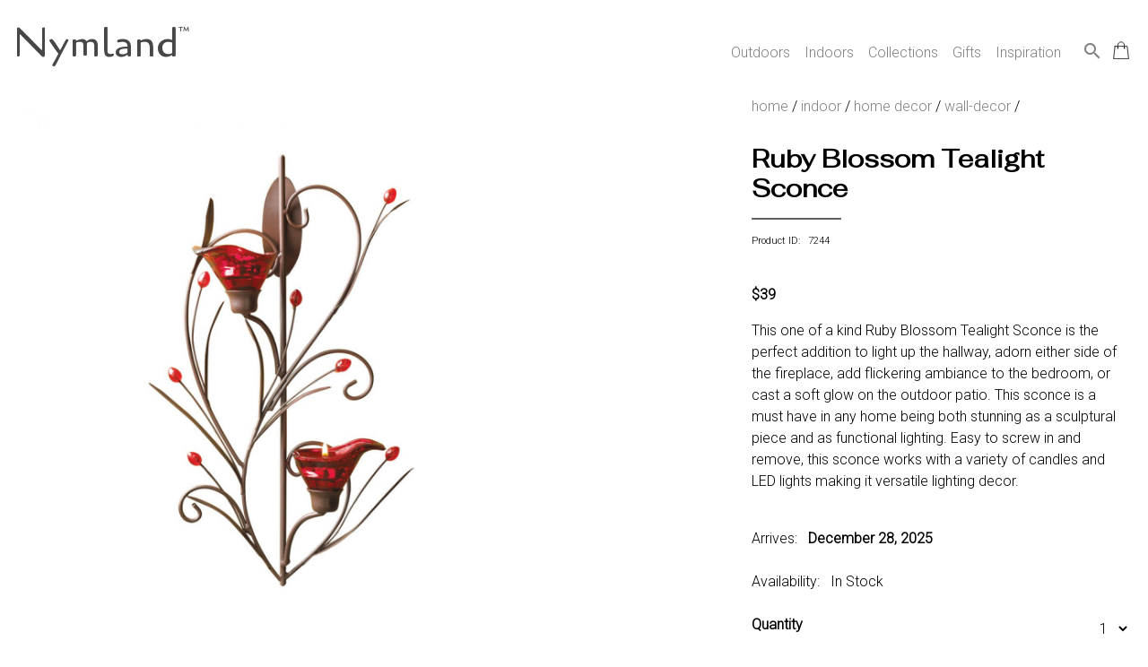

--- FILE ---
content_type: text/html; charset=utf-8
request_url: https://nymland.com/product?pid=7244
body_size: 11032
content:


<!DOCTYPE html>

<html lang="en">
	
	<head>	
		<title>Ruby Blossom Tealight Sconce</title>
		<meta name="description" content="This one of a kind candle wall sconce is the perfect addition to light up the hallway, adorn either side of the fireplace, add flickering ambiance to the bedroom, or cast a soft glow on the outdoor patio. This sconce is a must have in any home being "/> 
		<meta name="robots" content="index,follow"/>
		<link rel="canonical" href="https://nymland.com/product?pid=7244" />
		<meta charset="UTF-8">
<meta name="author" content="Nymland">
<meta name="viewport" content="width=device-width, initial-scale=1.0">


<!-- Favicon Links -->
<!-- generic -->
<link rel="icon" type="image/png" href="assets/images/favicons/favicon-16x16.png" sizes="16x16" />
<link rel="icon" type="image/png" href="assets/images/favicons/favicon-32x32.png" sizes="32x32" />
<link rel="icon" type="image/png" href="assets/images/favicons/favicon-48x48.png" sizes="48x48" />
<link rel="icon" type="image/png" href="assets/images/favicons/favicon-64x64.png" sizes="64x64" />
<link rel="icon" type="image/png" href="assets/images/favicons/favicon-128x128.png" sizes="128x128" />
<!-- Android -->
<link rel="shortcut icon" type="image/png" href="assets/images/favicons/favicon-196x196.png" sizes="196x196" />
<!-- iOS -->
<link rel="apple-touch-icon" type="image/png" href="assets/images/favicons/favicon-120x120.png" sizes="120x120" />
<link rel="apple-touch-icon" type="image/png" href="assets/images/favicons/favicon-152x152.png" sizes="152x152" />
<link rel="apple-touch-icon" type="image/png" href="assets/images/favicons/favicon-180x180.png" sizes="180x180" />
<!-- the rest -->
<link rel="icon" type="image/png" href="assets/images/favicons/favicon.ico"

<!-- Stylesheet Links -->
<link rel="stylesheet" href="assets/css/bootstrap.css" type="text/css" /> <!-- used for mega menu -->
<link rel="stylesheet" href="assets/css/main.css" type="text/css" />


<!-- Font Links -->
<link href="https://fonts.googleapis.com/css?family=Cagliostro&display=swap" rel="stylesheet">
<link href="https://fonts.googleapis.com/css2?family=Fahkwang&display=swap" rel="stylesheet">
<link href="https://fonts.googleapis.com/css2?family=Roboto:wght@300&display=swap" rel="stylesheet">
<link href="https://fonts.googleapis.com/icon?family=Material+Icons" rel="stylesheet">


<!-- Bing validation -->
<!--
<meta name="msvalidate.01" content="8D5BF7EB66FDA6E1C3D537E664011FC1" />
-->

<!-- Hotjar Tracking Code -->
<script>
    (function(h,o,t,j,a,r){
        h.hj=h.hj||function(){(h.hj.q=h.hj.q||[]).push(arguments)};
        h._hjSettings={hjid:1722294,hjsv:6};
        a=o.getElementsByTagName('head')[0];
        r=o.createElement('script');r.async=1;
        r.src=t+h._hjSettings.hjid+j+h._hjSettings.hjsv;
        a.appendChild(r);
    })(window,document,'https://static.hotjar.com/c/hotjar-','.js?sv=');
</script>

<!-- Facebook Pixel Code -->
<!--
<script>
!function(f,b,e,v,n,t,s)
{if(f.fbq)return;n=f.fbq=function(){n.callMethod?
n.callMethod.apply(n,arguments):n.queue.push(arguments)};
if(!f._fbq)f._fbq=n;n.push=n;n.loaded=!0;n.version='2.0';
n.queue=[];t=b.createElement(e);t.async=!0;
t.src=v;s=b.getElementsByTagName(e)[0];
s.parentNode.insertBefore(t,s)}(window, document,'script',
'https://connect.facebook.net/en_US/fbevents.js');
fbq('init', '2667215053555721');
fbq('track', 'PageView');
</script>
<noscript><img height="1" width="1" style="display:none"
src="https://www.facebook.com/tr?id=2667215053555721&ev=PageView&noscript=1"
/></noscript>
-->

<!-- Microsoft Advertising Tracking Code -->
<!--
<script>(function(w,d,t,r,u){var f,n,i;w[u]=w[u]||[],f=function(){var o={ti:"56308613"};o.q=w[u],w[u]=new UET(o),w[u].push("pageLoad")},n=d.createElement(t),n.src=r,n.async=1,n.onload=n.onreadystatechange=function(){var s=this.readyState;s&&s!=="loaded"&&s!=="complete"||(f(),n.onload=n.onreadystatechange=null)},i=d.getElementsByTagName(t)[0],i.parentNode.insertBefore(n,i)})(window,document,"script","//bat.bing.com/bat.js","uetq");</script>
--><!-- Global site tag (gtag.js) - Google Analytics + Google Ads(line 10)-->
<script async src="https://www.googletagmanager.com/gtag/js?id=UA-43755776-4"></script>
<script>
  window.dataLayer = window.dataLayer || [];
  function gtag(){dataLayer.push(arguments);}
  gtag('js', new Date());

  gtag('config', 'UA-43755776-4');
  gtag('config', 'AW-674370837');
</script> 

        <style>
            * {
            box-sizing: border-box;
            }

            img {
            vertical-align: middle;
            }

            /* Hide the images by default */
            .mySlides {
            display: none;
            }

            /* Add a pointer when hovering over the thumbnail images */
            .cursor {
            cursor: pointer;
            }

            /* On hover, add a black background color with a little bit see-through */
            .prev:hover,
            .next:hover {
            background-color: rgba(0, 0, 0, 0.8);
            }

            .row:after {
            content: "";
            display: table;
            clear: both;
            }

            /* Columns side by side */
            .column {
            float: left;
            width: 100px;
            padding-right: 10px !important;
            }

            /* Add a transparency effect for thumnbail images */
            .demo {
            opacity: 0.6;
            }

            .active,
            .demo:hover {
            opacity: 1;
            }

			#myImg {
			border-radius: 5px;
			cursor: pointer;
			transition: 0.3s;
			}

			/* The Modal (background) */
			.modal {
			display: none; /* Hidden by default */
			position: fixed; /* Stay in place */
			z-index: 500; /* Sit on top */
			padding-top: 90px !important; /* Location of the box */
			left: 0;
			top: 0;
			width: 100%; /* Full width */
			height: 100%; /* Full height */
			overflow: auto; /* Enable scroll if needed */
			background-color: rgb(0,0,0); /* Fallback color */
			background-color: rgba(0,0,0,0.9); /* Black w/ opacity */
			}

			/* Modal Content (image) */
			.modal-content {
			margin: auto;
			display: block;
			width: 80%;
			max-width: 700px;
			}

			/* Caption of Modal Image */
			#caption {
			margin: auto;
			display: block;
			width: 80%;
			max-width: 700px;
			text-align: center;
			color: #ccc;
			padding: 10px 0;
			height: 150px;
			}

			/* Add Animation */
			.modal-content, #caption {  
			-webkit-animation-name: zoom;
			-webkit-animation-duration: 0.6s;
			animation-name: zoom;
			animation-duration: 0.6s;
			}

			@-webkit-keyframes zoom {
			from {-webkit-transform:scale(0)} 
			to {-webkit-transform:scale(1)}
			}

			@keyframes zoom {
			from {transform:scale(0)} 
			to {transform:scale(1)}
			}

			/* The Close Button */
			.close {
			position: absolute;
			top: 90px;
			right: 70px;
			color: white;
			font-size: 60px;
			font-weight: bold;
			transition: 0.3s;
			z-index: 600;
			}

			.close:hover,
			.close:focus {
			color: #bbb;
			text-decoration: none;
			cursor: pointer;
			}

			/* 100% Image Width on Smaller Screens */
			@media only screen and (max-width: 700px){
				.modal-content {
					width: 100%;
				}
			}
        </style>
		
        <script>
            src="https://ajax.googleapis.com/ajax/libs/jquery/3.5.1/jquery.min.js">
        </script>

		<!-- Rich results structured data -->
		<script type="application/ld+json">
		    {
		    	"@context": "https://schema.org/",
				"@type": "Product",
				"name": "Ruby Blossom Tealight Sconce",
				"image": "https://nymland.com/assets/images/products/large/7244-1-ruby-blossom-tealight-sconce.png",
				"description": "This one of a kind Ruby Blossom Tealight Sconce is the perfect addition to light up the hallway, adorn either side of the fireplace, add flickering ambiance to the bedroom, or cast a soft glow on the outdoor patio. This sconce is a must have in any home being both stunning as a sculptural piece and as functional lighting. Easy to screw in and remove, this sconce works with a variety of candles and LED lights making it versatile lighting decor.",
				"sku": "",
				"mpn": "13923",
				"gtin12": "849179000011",
				"brand": {
		        	"@type": "Brand",
					"name": "Gallery of Light"
				},
				"offers": {
		        	"@type": "Offer",
					"url": "https://nymland.com/product?pid=7244",
					"priceCurrency": "USD",
					"price": "39.00",
					"itemCondition": "https://schema.org/NewCondition",
					"availability": "https://schema.org/InStock"
				}
		    }
		</script>		
		
		<!-- Product detail view event for Google Analytics -->
		<script>
			gtag('event', 'view_item', {
				"items": [
			    	{
						"id": "7244",
						"name": "Ruby Blossom Tealight Sconce",
						"list_name": "",
						"brand": "Gallery of Light",
						"category": "Wall Decor",
						"variant": "",
						"list_position": "",
						"quantity": "",
						"price": '39.00'
			    	}
				]
			});
		</script>
		
		<!-- Product detail view event for Google Ads Remarketing -->
		<script>
			gtag('event', 'page_view', {
		    	'send_to': 'AW-674370837',
				'value': '39.00',
				'items': [{
					'id': '7244',
					'google_business_vertical': 'retail'
		    	}]
			});
		</script>  	
		
		<!-- Facebook Event Code -->
		<script>
		fbq('track', 'ViewContent');
		</script>
		
		<!-- Criteo Product Tag -->
		<script type="text/javascript" src="//static.criteo.net/js/ld/ld.js" async="true"></script>
		<script type="text/javascript">
		  window.criteo_q = window.criteo_q || [];
		  var deviceType = /iPad/.test(navigator.userAgent) ? "t" : /Mobile|iP(hone|od)|Android|BlackBerry|IEMobile|Silk/.test(navigator.userAgent) ? "m" : "d";
		  window.criteo_q.push(
		    { event: "setAccount", account: 74854 }, // You should never update this line
		    { event: "setEmail", email: "" }, // Can be an empty string
		    { event: "setSiteType", type: deviceType },
		    {
		      event: "viewItem",
		      item: "7244"
		    }
		  );
		</script>
		<!-- END Criteo Product Tag -->
	</head>
	


	<body>			
		<div class="page-wrapper">
			<div id="grid-page-wrapper">
				<header>
					


<!-- Script for mega menu -->
<script src="https://code.jquery.com/jquery-3.3.1.slim.min.js" integrity="sha384-q8i/X+965DzO0rT7abK41JStQIAqVgRVzpbzo5smXKp4YfRvH+8abtTE1Pi6jizo" crossorigin="anonymous"></script>
<script src="https://stackpath.bootstrapcdn.com/bootstrap/4.3.1/js/bootstrap.min.js" integrity="sha384-JjSmVgyd0p3pXB1rRibZUAYoIIy6OrQ6VrjIEaFf/nJGzIxFDsf4x0xIM+B07jRM" crossorigin="anonymous"></script>


<!-- Mega menu -->
<div class="banner-area">
	<div class="container">
		<div class="row">
			<div class="col-12">
				<nav class="navbar navbar-expand-lg navbar-light rounded">
					<a class="navbar-brand" href="/"><span class="logo">Nymland<sup class="tm">&trade;</sup></span></a>
					<button class="navbar-toggler" type="button" data-toggle="collapse" data-target="#navbar" aria-controls="navbars" aria-expanded="false" aria-label="Toggle navigation" style="margin-right: 0px;">
				    <span class="navbar-toggler-icon"></span>
					</button>
				
					<div class="collapse navbar-collapse" id="navbar">
				    	<ul class="navbar-nav ml-auto">
							<li class="nav-item dropdown menu-area">
					        	<a class="nav-link" href="" id="mega-one" data-toggle="dropdown" aria-haspopup="true" aria-expanded="false">
								Outdoors
					        	</a>
								<div class="dropdown-menu mega-area" aria-labelledby="mega-one">
									<div class="row">
										<div class="col-sm-6 col-lg-3">
											<img src="assets/images/website/outdoors.jpg" alt="outdoor home decor" style="width: 100%; padding-right: 20px; padding-bottom: 20px;">
						        		</div>
										<div class="col-sm-6 col-lg-8">
											<!-- Adjust column count below as needed -->
											<div style="column-count:2; column-gap: 40px; column-width: 100px;">
												<a href="category-super?sid=5"><h6>OUTDOOR DECOR</h6></a><a class="dropdown-item" href="category-major?mid=117">Outdoor Pots & Stands</a><a class="dropdown-item" href="category-major?mid=34">Weathervanes and Cupolas</a><a class="dropdown-item" href="category-major?mid=23">Statues and Sculptures</a><a class="dropdown-item" href="category-major?mid=26">Bird & Wildlife Houses</a><a class="dropdown-item" href="category-major?mid=35">Lawn and Garden Accents</a><a class="dropdown-item" href="category-major?mid=25">Bird & Wildlife Feeders</a><a class="dropdown-item" href="category-major?mid=22">Outdoor Fountains</a><a class="dropdown-item" href="category-major?mid=27">Bird Baths</a><a class="dropdown-item" href="category-major?mid=191">Door Knockers</a><a class="dropdown-item" href="category-major?mid=33">Outdoor Wall Decor</a><a class="dropdown-item" href="category-major?mid=21">Garden Signs</a><a class="dropdown-item" href="category-major?mid=192">Stepping Stones</a><br><a href="category-super?sid=1"><h6>OUTDOOR FURNITURE</h6></a><a class="dropdown-item" href="category-major?mid=1">Outdoor Seating</a><a class="dropdown-item" href="category-major?mid=2">Outdoor Tables</a><a class="dropdown-item" href="category-major?mid=4">Hammocks</a><br><a href="category-super?sid=17"><h6>OUTDOOR ENTERTAINING</h6></a><a class="dropdown-item" href="category-major?mid=120">Outdoor Serving Carts</a><a class="dropdown-item" href="category-major?mid=119">Buckets & Coolers</a><br><a href="category-super?sid=7"><h6>GARDENING AND ACCESSORIES</h6></a><a class="dropdown-item" href="category-major?mid=51">Planters</a><a class="dropdown-item" href="category-major?mid=60">Garden Hose Organizers</a><br><a href="category-super?sid=6"><h6>OUTDOOR LIGHTING</h6></a><a class="dropdown-item" href="category-major?mid=48">Outdoor Lanterns</a><a class="dropdown-item" href="category-major?mid=49">Pathway Lighting</a><br>												
												
											</div>
						        		</div>
						        		<div class="col-sm-6 col-lg-1">
											<a href="category-global?gid=1"><button>View All</button></a>
						        		</div>
					        		</div>
					        	</div>
							</li>
							<li class="nav-item dropdown menu-area">
					        	<a class="nav-link" href="" id="mega-two" data-toggle="dropdown" aria-haspopup="true" aria-expanded="false">
								Indoors
					        	</a>
								<div class="dropdown-menu mega-area" aria-labelledby="mega-one">
									<div class="row">
										<div class="col-sm-6 col-lg-3">
											<img src="assets/images/website/indoors.jpg" alt="indoor home decor" style="width: 100%; padding-right: 20px; padding-bottom: 20px;">
						        		</div>
										<div class="col-sm-6 col-lg-8">
											<div style="column-count:3; column-gap: 40px; column-width: 100px;">
												<a href="category-super?sid=13"><h6>HOME DECOR</h6></a><a class="dropdown-item" href="category-major?mid=140">Wall Decor</a><a class="dropdown-item" href="category-major?mid=97">Aromatherapy</a><a class="dropdown-item" href="category-major?mid=137">Home Accents</a><a class="dropdown-item" href="category-major?mid=139">Botanicals</a><a class="dropdown-item" href="category-major?mid=93">Clocks</a><a class="dropdown-item" href="category-major?mid=141">Candlelight</a><a class="dropdown-item" href="category-major?mid=89">Mirrors</a><a class="dropdown-item" href="category-major?mid=142">Picture Frames</a><a class="dropdown-item" href="category-major?mid=96">Fireplaces and Heaters</a><a class="dropdown-item" href="category-major?mid=143">Accent Pillows & Blankets</a><a class="dropdown-item" href="category-major?mid=138">Window Treatments</a><a class="dropdown-item" href="category-major?mid=95">Seasonal Decor</a><a class="dropdown-item" href="category-major?mid=193">Door Stoppers</a><a class="dropdown-item" href="category-major?mid=194">Phone Holders</a><br><a href="category-super?sid=11"><h6>LIGHTING</h6></a><a class="dropdown-item" href="category-major?mid=77">Ceiling Lights</a><a class="dropdown-item" href="category-major?mid=81">Floor Lamps</a><a class="dropdown-item" href="category-major?mid=126">Wall Lights</a><a class="dropdown-item" href="category-major?mid=127">Lamp Shades</a><a class="dropdown-item" href="category-major?mid=80">Desk and Table Lamps</a><br><a href="category-super?sid=18"><h6>KITCHEN & DINING</h6></a><a class="dropdown-item" href="category-major?mid=165">Cookware & Bakeware</a><a class="dropdown-item" href="category-major?mid=162">Servewear</a><a class="dropdown-item" href="category-major?mid=159">Dinnerware</a><a class="dropdown-item" href="category-major?mid=168">Kitchen Storage</a><a class="dropdown-item" href="category-major?mid=166">Kitchen Tools & Utensils</a><a class="dropdown-item" href="category-major?mid=164">Kitchen & Table Linens</a><a class="dropdown-item" href="category-major?mid=160">Drinkware</a><a class="dropdown-item" href="category-major?mid=167">Table Accents</a><br><a href="category-super?sid=10"><h6>FURNITURE</h6></a><a class="dropdown-item" href="category-major?mid=125">Accent Furniture</a><a class="dropdown-item" href="category-major?mid=71">Bedroom Furniture</a><a class="dropdown-item" href="category-major?mid=70">Kitchen & Dining Furniture</a><a class="dropdown-item" href="category-major?mid=69">Living Room Furniture</a><a class="dropdown-item" href="category-major?mid=74">Home Office Furniture</a><br><a href="category-super?sid=15"><h6>BEDDING</h6></a><a class="dropdown-item" href="category-major?mid=146">Bed Coverings</a><a class="dropdown-item" href="category-major?mid=147">Bedding Basics</a><a class="dropdown-item" href="category-major?mid=148">Mattresses & Foundations</a><br><a href="category-super?sid=16"><h6>ORGANIZATION & STORAGE</h6></a><a class="dropdown-item" href="category-major?mid=151">Closet Organization</a><a class="dropdown-item" href="category-major?mid=153">Storage Containers</a><a class="dropdown-item" href="category-major?mid=156">Office Organization</a><a class="dropdown-item" href="category-major?mid=152">Bathroom Organization</a><a class="dropdown-item" href="category-major?mid=149">Wall Hooks, Racks & Shelves</a><br><a href="category-super?sid=19"><h6>BABY & KIDS</h6></a><a class="dropdown-item" href="category-major?mid=176">Kids Bedroom Furniture</a><br><a href="category-super?sid=14"><h6>BATH</h6></a><a class="dropdown-item" href="category-major?mid=105">Bath Accessories</a><br><a href="category-super?sid=20"><h6>PET</h6></a><a class="dropdown-item" href="category-major?mid=186">Pet Bowls & Feeders</a><br><a href="category-super?sid=12"><h6>RUGS & MATS</h6></a><a class="dropdown-item" href="category-major?mid=85">Area Rugs</a><a class="dropdown-item" href="category-major?mid=133">Doormats</a><br>											
											</div>
						        		</div>
						        		<div class="col-sm-6 col-lg-1">
											<a href="category-global?gid=2"><button>View All</button></a>
						        		</div>
					        		</div>
					        	</div>
							</li>
							<li class="nav-item dropdown">
					        	<a class="nav-link" href="" id="mega-three" data-toggle="dropdown" aria-haspopup="true" aria-expanded="false">
								Collections
					        	</a>					        	
					        	<div class="dropdown-menu">
						        	<a class="dropdown-item" style="padding-left: 5px;" href="collections?id=1">Solar Powered</a>					        	</div>
							</li>
							<li class="nav-item dropdown">
					        	<a class="nav-link" href="" id="mega-three" data-toggle="dropdown" aria-haspopup="true" aria-expanded="false">
								Gifts
					        	</a>					        	
					        	<div class="dropdown-menu">
						        	<a class="dropdown-item" style="padding-left: 5px;" href="gifts?group=1">Gifts Under $25</a><a class="dropdown-item" style="padding-left: 5px;" href="gifts?group=2">Gifts $25 - $50</a><a class="dropdown-item" style="padding-left: 5px;" href="gifts?group=3">Gifts $50 - $100</a><a class="dropdown-item" style="padding-left: 5px;" href="gifts?group=4">Gifts for Her</a><a class="dropdown-item" style="padding-left: 5px;" href="gifts?group=5">Gifts for Him</a>					        	</div>
							</li>
							<li class="nav-item dropdown menu-area">
					        	<a class="nav-link" href="blog">Inspiration</a>
							</li>
							<li class="nav-item">
								<a href="search"><i class="material-icons function-icon">search</i></a>
							</li>
							<li class="nav-item">
					        	<div class="cart-icon">
						        	<a href="cart"><img src="[data-uri]" style="width:30px; padding-top:35px; padding-left:10px;" alt="cart"></a> 
									<div class="cart-dot"  style="display:none" ></div>
					        	</div>							
							</li>
						</ul>
					</div>
				</nav>
			</div>
		</div>
		
	</div>
</div>

<!--
<div id="popup" class="popup__wrapper">
	<div class="popup__container">
		<span class="close" onclick="document.getElementById('popup').style.display = 'none'; setCookie('exitpopup', 'no', 365);">&times;</span>
		<h1>Want To Make Your Home LOOK GREAT?</h1>
		<p>Discover neat ideas, tips and savings by subscribing to our newsletter.  Unsubscribe anytime. We will not share or sell your email address.</p>
		<form method="post" action="process-subscription.php">
			<input type="email" name="email" id="inputEmail" placeholder="Enter your email" style="text-align: center; background-color: lightyellow; color: gray;" required>
			<br>
			<button class="button" type="submit" name="subscribe" style="background-color: orange; color: black;" onclick="setCookie('exitpopup', 'no', 365);"><span style="line-height:10%;">Subscribe</span></button>
		</form> 

		<input type="button" id="noThanks" onclick="document.getElementById('popup').style.display = 'none'; setCookie('exitpopup', 'no', 365);" value="No Thanks. I do not like making my home look great." />
	</div>
</div>


<script>
	function onMouseOut(event) {
    // If the mouse is near the top of the window, show the popup
    // Also, do NOT trigger when hovering or clicking on selects
    if (
        event.clientY < 50 &&
        event.relatedTarget == null &&
        event.target.nodeName.toLowerCase() !== "select"
    ) {
        // Remove this event listener
        document.removeEventListener("mouseout", onMouseOut);

        // Show the popup
        document.getElementById("popup").style.display = "flex";
    }
}

document.addEventListener("mouseout", onMouseOut);


function setCookie(cname, cvalue, exdays) {
        var d = new Date();
        d.setTime(d.getTime() + (exdays*24*60*60*1000));
        var expires = "expires="+d.toUTCString();
        document.cookie = cname + "=" + cvalue + "; " + expires;
    }
</script>
-->




			    
				</header> 
						
		
				<main>
					<div id="grid-product-detail">
						<section id="images">
                            <!-- Hero Image -->
							                                <div class="mySlides">
                                    <img id="myImg" src="assets/images/products/xlarge/7244-1-ruby-blossom-tealight-sconce.png" style="width:100%; max-width:600px;" />    
                                </div>
                                                            <div class="mySlides">
                                    <img id="myImg" src="assets/images/products/xlarge/7244-2-ruby-blossom-tealight-sconce.png" style="width:100%; max-width:600px;" />    
                                </div>
                            
                            <!-- The Modal -->
							<div id="myModal" class="modal">
								<span class="close">&times;</span>
								<img class="modal-content" id="img01">
								<div id="caption"></div>
							</div>

							<script>
								// Get the modal
								var modal = document.getElementById("myModal");

								// Get the image and insert it inside the modal - use its "alt" text as a caption
								var img = document.getElementById("myImg");
								var modalImg = document.getElementById("img01");
								var captionText = document.getElementById("caption");
								img.onclick = function(){
								modal.style.display = "block";
								modalImg.src = this.src;
								captionText.innerHTML = this.alt;
								}

								// Get the <span> element that closes the modal
								var span = document.getElementsByClassName("close")[0];

								// When the user clicks on <span> (x), close the modal
								span.onclick = function() { 
								modal.style.display = "none";
								}
							</script>

							<!-- Thumbnails -->
                            <div class="row" style="margin-top: 20px !important;">
                                                                    <div class="column">
                                        <img class="demo cursor" src="assets/images/products/xlarge/7244-1-ruby-blossom-tealight-sconce.png" alt="Ruby Blossom Tealight Sconce" width="100px" onclick="currentSlide(1)" style="width:100%;"/>
                                    </div>
                                                                    <div class="column">
                                        <img class="demo cursor" src="assets/images/products/xlarge/7244-2-ruby-blossom-tealight-sconce.png" alt="Ruby Blossom Tealight Sconce" width="100px" onclick="currentSlide(2)" style="width:100%;"/>
                                    </div>
                                                            </div>
						</section>
						
						<section id="detail">
							<div class="breadcrumbs">
								<a href="/">home</a> / 
								<a href="category-global?gid=2">indoor</a> / 
								<a href="category-super?sid=13">home decor</a> / 
								
																<a href="category-major?mid=140">wall-decor</a> /
																	
								<!--
																<a href="category-minor?ncid=134">wall-sconces</a> /
																-->
									
								<!--ruby-blossom-tealight-sconce-->
							</div>
							
							
							<h1 class="product-title">Ruby Blossom Tealight Sconce</h1>
							<hr class="title-underline"/>
							<p class="product-number" style="font-size: 11px;">Product ID: &nbsp;&nbsp;7244</p>
							<br>
							
							<p>
							<!--
							<span class="strike-through">$42.90</span>  &nbsp;&nbsp;&nbsp; 
															-->
							<span class="price">$39</span>
														</p>
							
							<!-- Product Ratings in Future Release -->
							<!--<i class="material-icons">star_outline</i><i class="material-icons">star_outline</i><i class="material-icons">star_outline</i><i class="material-icons">star_outline</i><i class="material-icons">star_outline</i> &nbsp;&nbsp;0 Reviews<br>-->
							
							
							<p>This one of a kind Ruby Blossom Tealight Sconce is the perfect addition to light up the hallway, adorn either side of the fireplace, add flickering ambiance to the bedroom, or cast a soft glow on the outdoor patio. This sconce is a must have in any home being both stunning as a sculptural piece and as functional lighting. Easy to screw in and remove, this sconce works with a variety of candles and LED lights making it versatile lighting decor.</p>
							
							
							<!-- Hide if out of stock -->
														<div id="arrival">
								<br>
								Arrives:  &nbsp;
								<span style="font-weight:700;">
									December 28, 2025								</span>
								<br><br>
							</div>
														
							<div id="availability">
								Availability:  &nbsp;
									In Stock								<br><br>
							</div>
							
							<!-- Hide if out of stock -->
															<form method="post">
									<div class="quantity">
										<label for="quantity"><b>Quantity</b></label>
										<select name="quantity">
											<option value="1">1</option>
											<option value="2">2</option>
											<option value="3">3</option>
											<option value="4">4</option>
											<option value="5">5</option>
											<option value="6">6</option>
											<option value="7">7</option>
											<option value="8">8</option>
											<option value="9">9</option>
											<option value="10">10</option>
											<option value="11">11</option>
											<option value="12">12</option>
											<option value="13">13</option>
											<option value="14">14</option>
											<option value="15">15</option>
											<option value="16">16</option>
											<option value="17">17</option>
											<option value="18">18</option>
											<option value="19">19</option>
											<option value="20">20</option>
										</select>
									</div>
									
									<button onclick="open_cart_popup()" id="add" class="cartButton" name="submit" type="submit" style="box-shadow: 0px 3px 8px rgba(0,0,0,0.1);">Add to Shopping Bag</button>
									<div style="font-size: small; text-align: center; margin-top: -8px !important;">  Free Shipping  &nbsp;&nbsp;&middot;&nbsp;&nbsp; No Sales Tax &nbsp;&nbsp;&middot;&nbsp;&nbsp; <a href="/returns">Satisfaction Guarantee</a></div>
									<span style="color:red;"></span>								</form>
														
							<br>
							<button class="accordion">Details</button>
							<div class="panel">
							  <ul><li>Weight: 0.990 pounds</li><li>Material: IRON, GLASS, ACRYLIC</li><li>UPC: 849179000011</li></ul>							</div>
							
							<button class="accordion">Dimensions</button>
							<div class="panel">
							  9.000L x3.250W x14.750H inches							</div>
							
							<button class="accordion">Shipping</button>
							<div class="panel">
							  <p>Free shipping within the Contiguous USA. Ships in 1-2 business days. Ships from California.</p>
							</div>
							
							<button class="accordion">Returns</button>
							<div class="panel">
							  <p>You are covered by our 30-day Satisfaction Guarantee. If you do not love it within the first 30 days, return it for full refund, minus original and return shipping costs. Click the Return an Order link located in the footer of the website to initiate a return. For damaged or missing items call us within 7 days of product receipt for instructions.</p>
							</div>
						
						</section>
						
						<section id="additional">
													</section>
						
						<section id="similar" >
							<hr>
							<h2>YOU MAY ALSO LIKE</h2>
							<div class="mini-gallery">
								<div class="mini-gallery-item">
									   
									    <a href="product?pid=627">
										    <figure class="product-callout">
										      <img src="assets/images/products/small/BZ140-00627_1.jpg" alt="Beautifully Sculpted Iron Pineapple Wall Sconce, Gold">
										      <figcaption>Beautifully Sculpted Iron Pineapple Wall Sconce, Gold <br> <span class="price">$109.00</span></figcaption>
										    </figure>
									    </a>   
									   
									    <a href="product?pid=7243">
										    <figure class="product-callout">
										      <img src="assets/images/products/small/7243-1-dawn-lily-wall-sconce.png" alt="Dawn Lily Wall Sconce">
										      <figcaption>Dawn Lily Wall Sconce <br> <span class="price">$29.00</span></figcaption>
										    </figure>
									    </a>   
									   
									    <a href="product?pid=7290">
										    <figure class="product-callout">
										      <img src="assets/images/products/small/7290-1-scrollwork-candle-sconces.png" alt="Scrollwork Candle Sconces">
										      <figcaption>Scrollwork Candle Sconces <br> <span class="price">$35.00</span></figcaption>
										    </figure>
									    </a>   
									   
									    <a href="product?pid=7315">
										    <figure class="product-callout">
										      <img src="assets/images/products/small/7315-1-ornate-scroll-candle-sconce.png" alt="Ornate Scroll Candle Sconce">
										      <figcaption>Ornate Scroll Candle Sconce <br> <span class="price">$45.00</span></figcaption>
										    </figure>
									    </a>   
									   
									    <a href="product?pid=7325">
										    <figure class="product-callout">
										      <img src="assets/images/products/small/7325-1-modern-art-candle-sconce-duo.png" alt="Modern Art Candle Sconce Duo">
										      <figcaption>Modern Art Candle Sconce Duo <br> <span class="price">$25.00</span></figcaption>
										    </figure>
									    </a>   
																	</div>
							</div>
						</section>
						
						<section id="viewed"  style="display:none" >
							<hr>
							<h2>RECENTLY VIEWED</h2>
							<div class="mini-gallery">
								<div class="mini-gallery-item">
																	</div>
							</div>
						</section>
					</div>
				</main>
			  
				
				<footer>
					<div id="grid-container-footer">	
	<section id="customer-care">
			<h5>CUSTOMER CARE</h5>
			<ul>
				<li><a href="payment-options">Payment Options</a></li>
				<li><a href="shipping">Shipping</a></li>
				<li><a href="track-order">Track Your Order</a></li>
				<li><a href="returns">Return an Order</a></li>
				<!--<li><a href="">Cancel an Order</a></li>-->
				<!--<li><a href="">Email Preferences</a></li>-->
				<!--<li><a href="">Satisfaction Guarantee</a></li>-->
			</ul>
	</section>
	
	<section id="our-company">
			<h5>COMPANY</h5>
			<ul>
				<li><a href="about">About Us</a></li>
				<li><a href="privacy">Privacy Policy</a></li>
				<li><a href="terms">Terms of Use</a></li>
				<!--<li><a href="">Sitemap</a></li>-->
			</ul>
	</section>

	<section id="contact-us">
			<h5>CONTACT US</h5>
			<ul>
				<li><a href="tel:937-709-0029"><i class="material-icons">phone</i>&nbsp;937.709.0029</a></li>
				<li>&nbsp;&nbsp;&nbsp;&nbsp;&nbsp;Mon-Fri, 9am - 5pm ET</li>
				<!--<li>&nbsp;&nbsp;&nbsp;&nbsp;&nbsp;Closed Christmas Day</li>-->
				<li><a href="mailto:care@nymland.com"><i class="material-icons">email</i>&nbsp;care@nymland.com</a></li>
			</ul>
	</section>
	
	<section id="stay-connected">
			<h5>STAY CONNECTED</h5>
			<!--
						-->
			<form method="post" action="process-subscription.php">
				<input type="text" name="age" id="age" placeholder="Age" autocorrect="off" spellcheck="false" autocomplete="off" readonly onfocus="this.removeAttribute('readonly');" style="position: absolute; right: 100000px;">
				<input type="email" name="email" id="inputEmail" placeholder="Email Address" style="position: relative;" required>
				<br>
				<button class="mini-button" type="submit" name="subscribe"><span style="line-height:10%;">Subscribe</span></button>
				<!-- Script to help enforce form inputs autocomplete off -->
				<script>
					$('input').attr('autocomplete', 'off');
				</script>
			</form>
						
			<br>
			<a href="https://www.facebook.com/NymlandHomeDecor/" target="_blank"><span class="social-button" title="facebook">E</span></a>
			<a href="https://twitter.com/Nymland_" target="_blank"><span class="social-button" title="twitter">D</span></a>
			<a href="https://www.pinterest.com/nymland/" target="_blank"><span class="social-button" title="pintrest">A</span></a>
			<a href="https://www.instagram.com/nymland/" target="_blank"><span class="social-button" title="instagram">Q</span></a>
	</section>
	
	<div id="copyright">
		<p>&copy; 2025 Nymland.  All rights reserved.</p>
	</div>

</div>		
				</footer>
			</div>
		</div>

		
		
		<!-- accordian -->
		<script>
			var acc = document.getElementsByClassName("accordion");
			var i;
			
			for (i = 0; i < acc.length; i++) {
			  acc[i].addEventListener("click", function() {
			    this.classList.toggle("open");
			    var panel = this.nextElementSibling;
			    if (panel.style.maxHeight) {
			      panel.style.maxHeight = null;
			    } else {
			      panel.style.maxHeight = panel.scrollHeight + "px";
			    } 
			  });
			}
		</script>	
        
        <!-- image gallery -->
        <script>
            var slideIndex = 1;
            showSlides(slideIndex);

            function currentSlide(n) {
            showSlides(slideIndex = n);
            }

            function showSlides(n) {
            var i;
            var slides = document.getElementsByClassName("mySlides");
            var dots = document.getElementsByClassName("demo");
            var captionText = document.getElementById("caption");
            if (n > slides.length) {slideIndex = 1}
            if (n < 1) {slideIndex = slides.length}
            for (i = 0; i < slides.length; i++) {
                slides[i].style.display = "none";
            }
            for (i = 0; i < dots.length; i++) {
                dots[i].className = dots[i].className.replace(" active", "");
            }
            slides[slideIndex-1].style.display = "block";
            dots[slideIndex-1].className += " active";
            captionText.innerHTML = dots[slideIndex-1].alt;
            }
        </script>

	<!-- Added-to-Bag Popup -->
	
<script>
	function open_cart_popup() {
		document.getElementById('cart-popup').style.display = 'flex';
		// <!-- Google Analytics Event Tag -->
		gtag('event', 'add_to_cart', {
		  "items": [
		    {
		    	"id": "7244",
				"name": "Ruby Blossom Tealight Sconce",
				"list_name": "",
				"brand": "Gallery of Light",
				"category": "Wall Decor",
				"variant": "",
				"list_position": "",
				"quantity": "",
				"price": '39.00'
		    }
		  ]
		});
		
		// <!-- Add prospect to Google remarketing list -->
		  gtag('event', 'conversion', {
		      'send_to': 'AW-674370837/MLRoCKH6stMBEJWqyMEC',
		      'value': 1.0,
		      'currency': 'USD',
		      'aw_remarketing_only': true
		  });
		
		// <!-- Facebook Event Code -->
		fbq('track', 'AddToCart');
	}
</script>

		
		
<div id="cart-popup" class="cart__popup__wrapper"  >		
	<div class="cart__popup__container">
		<h2>Item Added to Your Shopping Bag</h2>		
		<br/>
		<a href="cart.php" class="button-outline">View Bag</a>
		<a href="checkout.php" class="button">Checkout</a>
		<br/><br/>
		<span class="cart__close" onclick="document.getElementById('cart-popup').style.display = 'none';">Continue Shopping ></span>
		
		<br/><br/>
		
		<div  style="display:none;"  >
			<hr>
			<h6>RELATED ITEMS</h6>
			  
			<div class="gallery">
							</div>	
		</div>
	</div>
</div>

	</body>
</html>

--- FILE ---
content_type: text/css
request_url: https://nymland.com/assets/css/main.css
body_size: 6370
content:
/* CSS for website: Nymland */


/************* GLOBAL ********************/

:root {
	--white: #FFFFFF;
	--black: #1C1C1A;
	--clover: #4C5C2C;
	--olive: #AAAA67;
	--pumkin: #F77016;
	--conch: #A8B6B3;
	--cello: #3A4E64;	
	
	--forest: #303926;
	}

@font-face {
    font-family: 'social_media_circled';
    src: url('../../assets/fonts/social_media_circled-webfont.woff2') format('woff2'),
         url('../../assets/fonts/social_media_circled-webfont.woff') format('woff');
    font-weight: normal;
    font-style: normal;
	font-display: swap;
}

html, body {
	height: 100%;
	width: 100%;
	background-color: var(--white);
	color: var(--black);
	font-family: 'Roboto', sans-serif;
	font-weight: 300;
	font-style: normal;
	-webkit-font-smoothing: antialiased;
	text-rendering: optimizeLegibility;
	margin: 0em;
	padding: 0em;
	}

h1, h2, h3, h4, h5, h6, h7, h8, h9 {
	font-family: 'Fahkwang', sans-serif;
	font-weight: 400;
	font-style: normal;
	-webkit-font-smoothing: antialiased;
	text-rendering: optimizeLegibility; 
}

h1 {
	font-size: x-large;
}

div {
	margin: 0px !important;
	padding: 0px !important;
	}

input:focus, textarea:focus, button:focus, select:focus{
    outline: none;
}

a {
	color: var(--forest);
	text-decoration: none;
	}

	a:hover {
		opacity: 0.7;
		}
		
a .button {
	text-decoration: none;
}

ul {
	list-style-position: outside;
	padding-left: 1em;
	}
	
img {/* make images responsive */
  max-width: 100%;
  height: auto;
}
	
button, .button {
	margin: 1em auto;
	background-color: var(--pumkin);
	box-shadow: 0px 3px 8px rgba(0,0,0,0.1);
	color: var(--white);
	height: 2.5em;
	width: auto;
	font-size: 18px;
	font-weight: 700;
	line-height: 20px;
	border: none;
	border-radius: 5px;
	display: inline-block;
	padding: 12px;
	-webkit-appearance: none;
	transition: 0.4s;
	cursor: pointer;
	text-decoration: none;
	text-align: center;
	}

	button:hover, .button:hover {
		opacity: 0.7;
		text-decoration: none;
		color: var(--white);
		}

.button-outline {
	margin: 1em auto;
	border: 1px solid #686868;
	background-color: transparent;
	box-shadow: 0px 3px 8px rgba(0,0,0,0.05);
	color: #686868;
	height: 2.5em;
	width: auto;
	font-size: 18px;
	font-weight: 700;
	border-radius: 5px;
	display: inline-block;
	padding: 12px;
	-webkit-appearance: none;
	transition: 0.4s;
	cursor: pointer;
	text-decoration: none;
	text-align: center;
	line-height: 18px;
	}
	
	.button-outline:hover {
		color: var(--white);
		text-decoration: none;
		background-color: black;
		}
		
.mini-button {
	margin: 1em auto;
	background-color: var(--forest);
	color: white;
	height: 2em;
	font-size: 10px;
	border: none;
	border-radius: 3px;
	display: inline;
	width: auto;
	padding: 0px 10px 0px 10px;
	-webkit-appearance: none;
	transition: 0.4s;
	}

	.mini-button:hover {
		opacity: 0.7;
	}
	
.mini-button-outline {
	margin: 1em auto;
	background-color: transparent;
	color: gray;
	height: 2em;
	font-size: 10px;
	border: 1px solid lightgray;
	border-radius: 3px;
	display: inline;
	width: auto;
	padding: 0px 10px 0px 10px;
	-webkit-appearance: none;
	transition: 0.4s;
	}

	.mini-button-outline:hover {
		background-color: gray;
		color: white;
	}

.page-title {
	color: #545454;
	text-transform: uppercase;
	text-align: center;
	}
	
.page-subtitle {
	color: var(--gray);
	font-weight: 300;
	font-size: 1.25em;
	text-transform: uppercase;
	margin-top: -40px;
	padding-bottom: 50px;
	}
		
.center {
	margin-left: auto;
	margin-right: auto;
	display: inline-block;
}

.recaptcha-wrapper {
}

.g-recaptcha {
    padding-top: 40px !important;
    transform:scale(0.82);
    transform-origin:0 0;
}

.statusmsg {
	margin: auto;
	color: red;
	font-size: 1em;
}

.social-button {
	font-family: 'social_media_circled';
	color: #756f6b;
	font-size: 2em;
}

.social-button:hover {
	color: var(--beige);
}

.social-share-button {
	font-family: 'social_media_circled';
	color: var(--lightgray);
	font-size: 1.5em;
}

.social-share-button:hover {
	color: var(--gray);
}


::placeholder {
	color: var(--darkbrown);
	opacity: 1;
}

.page-wrapper {
	text-align: center;
}

#grid-page-wrapper {
	display: grid;
	grid-template-areas: 
    'header'
    'main'
    'footer';
	grid-column-gap: 0px;
	grid-template-rows: auto;
	grid-template-columns: 1fr;
	grid-template-rows: minmax(auto);
	grid-template-columns: minmax(auto);
	grid-row-gap: 0px;
	margin-top: 0em;
	width: 100%;
}

header {
	grid-area: header;
	width: 100%;
}

main {
	grid-area: main;
	width: 100%;
}

footer {
	grid-area: footer;
	width: 100%;
	/* remainder added to make footer take up full viewport rather than contained in grid width contraint */
	width: 100vw;
	position: relative;
	left: 50%;
	right: 50%;
	margin-left: -50vw;
	margin-right: -50vw;
}

.alert-success {
	background-color: green;
	color: white;
	font-size: 12px;
}

.alert-error {
	background-color: red;
	color: white;
	font-size: 16px;
}

.error {
	color: red;
	font-size: 12px;
}

.success {
	color: green;
	font-size: 12px;
}

.pagination_controls {
	font-size:19px;
}
.pagination_controls > a {
	color: #bbbbbb;
	font-weight: 500;
}

.full-width {
	width: 100vw;
	position: relative;
	left: 50%;
	right: 50%;
	margin-left: -50vw;
	margin-right: -50vw;
}

/** Floating Label Input Fields **/
.float-container {
	border: solid 1px #ccc;
	padding: 0px 8px;
	position: relative;
	margin-top: 10px !important;
}
.float-container input {
	border: none;
	font-size: 16px;
	margin: 16px 0 10px;
	outline: 0;
	padding-left: 10px;
}
.float-container label {
	font-size: 16px;
	position: absolute;
	transform-origin: top left;
	transform: translate(0, 16px) scale(1);
	transition: all .1s ease-in-out;
	padding-left: 10px;
}
.float-container.active label {
	transform: translate(0, 4px) scale(.75);
	padding-left: 10px;
}


@media (min-width: 700px) {
	#grid-page-wrapper  {
		max-width: 1300px;
		display: inline-block; /* to center grid on viewable page */
	}
	h1 {
		font-size: 36px;
	}
}


/**************** CAPTCHA ********************/
#captcha_1 {background-color: #FF3333;}
#captcha_2 {background-color: #FF8333;}
#captcha_3 {background-color: #FFF533;}
#captcha_4 {background-color: #3AFF33;}
#captcha_5 {background-color: #3392FF;}
#captcha_6 {background-color: #A033FF;}
#captcha_7 {background-color: #FF33E9;}
#captcha_8 {background-color: #040000;}
#captcha_9 {background-color: #8C5638;}



/**************** HEADER ********************/
		
.logo {
	font-family: 'Cagliostro', sans-serif;
	font-size: 45px;
	color: #474747;
	text-rendering: optimizeLegibility;
	-webkit-font-smoothing: antialiased;
}

.tm {
	font-size: 13px;
	vertical-align: top; 
	position: relative; 
	top: 1.5em;
}

.cart-icon {
	position: relative;
	padding-bottom: 20px !important;
}


.cart-dot {
	width: 10px; 
	height: 10px; 
	border-radius: 50%; 
	background-color: var(--pumkin); 
	position: relative; 
	bottom: 8px; 
	left: 47vw; 
}

@media (min-width: 700px) {
	.cart-dot {
	position: relative;
	top: -6px;
	left: 22px;
	}
}

	
/************** MEGA MENU ***************/


.banner-area {
	width: 100%;
	position: relative;
}

.menu-area {
	position: static;
	z-index: 100;
}

.mega-area {
	width: 100%;
	left: 0;
	right: 0;
	padding: 20px !important;
	z-index: 100;
	border: 1px solid #e7e7e7;
	font-family: 'Roboto', sans-serif;
	font-size: smaller;
	-webkit-font-smoothing: antialiased;
	text-rendering: optimizeLegibility;
}

.mega-area a {
	color: black;
}

.mega-area a:hover {
	text-decoration: none;
}

.dropdown-item {
	padding: 3px 0;
	position: relative;
	z-index: 100;
}

.mega-area h6 {
	font-weight: 900;
	font-size: small;
}

.mega-area h6:hover {
	font-weight: 300;
}

.navbar {
	background-color: white;
	width:100%;
	padding: 10px 20px 0px 18px;
}

.function-icon {
	color: gray;
	font-size: 10px;
	padding-left: 15px;
	padding-top: 34px;
}

.dropdown {
	padding-top: 28px;
}

@media (min-width: 700px) and (max-width: 1300px) {
	.navbar  {
	padding-left: 15px !important;
	}	
}


/**************** ABOUT US ********************/

#about {
	display: -webkit-box;
    display: -moz-box;
    display: -ms-flexbox;
    display: -webkit-flex;
    display: flex;
    align-items: center;
    justify-content: center;
    flex-direction: column;
}

#about div { /* to center div horizontally */
	max-width: 85%;
}

#about h1 {
	padding-top: 40px;
	padding-bottom: 20px;
}

#about hr {
	width: 100px;
}

#about h2 {
	padding-top: 30px;
}

#about p {
	text-align: left;
	max-width: 600px;
	padding: 0 20px;
}

#about ul {
	padding: 0 20px;
	margin-left: 20px;
}

#about li {
	text-align: left;
	max-width: 600px;
	padding-top: 5px;
}

@media (min-width: 700px) {
	#about p, #about ul  {
	margin-left: 45px;
	}	
}

/**************** HOMEPAGE ******************/

#grid-homepage-detail {
	display: grid;
	grid-template-areas: 
    'hero hero'
    'intro intro'
    'sub-heros sub-heros'
    'categories categories'
    'guarantee guarantee'
    'best best'
    'callout callout'
    'featured featured'
    'posts posts';
   	grid-column-gap: 0px;
	grid-template-rows: auto auto;
	grid-template-columns: auto auto;
	grid-template-rows: minmax(auto, auto);
	grid-template-columns: minmax(auto, auto);
	grid-row-gap: 0px;
	width: 100%;
	color: black;
}

#hero {
	grid-area: hero;
	width: 100%;
}

#hero-title {
	color: #ffffff; 
	line-height: 34px;
	font-size: x-large;
}

#intro {
	grid-area: intro;
	width: 100%;
	text-align: center;
	padding: 80px 20px;
	font-size: smaller;
}

#intro {
	display: flex;
	align-items: center;
	align-content: center;
	justify-content: center;
	padding-top: 40px !important;
	padding-bottom: 40px !important;
}

#intro p {
	max-width: 800px;
	border-left: 1px solid lightgray;
	font-style: italic;
	font-size: 24px;
	font-weight: 300;
	padding-left: 10px;
	padding-right: 10px;
	align-self: center;
	color: gray;
}

.superimpose-hero-container {
	position: relative;
	text-align: center;
	color: white;
	opacity: 1.2;
	box-sizing: padding-box;
}

.superimpose-hero-image {
	-webkit-filter: brightness(85%); 
	filter: brightness(85%);
}

.superimpose-hero-content {
	position: absolute;
	top: 50%;
	left: 50%;
	transform: translate(-50%, -50%);
	font-size: xx-large;
	font-weight: 900;
	margin: 0px;
	padding: 0px;
}

#sub-heros {
	grid-area: sub-heros;
	width: 100%;
}

#categories {
	grid-area: categories;
	width: 100%;
}

#guarantee {
	grid-area: guarantee;
	width: 100%;
}

#best {
	grid-area: best;
	width: 100%;
	text-align: center;
}

#callout {
	grid-area: callout;
	width: 100%;
}

#featured {
	grid-area: featured;
	width: 100%;
	text-align: center;
}

#posts {
	grid-area: posts;
	width: 100%;
}


/* BEGIN Animating hero banner */
.hero {
	padding: 0px;
	max-width: 100%;
	height: auto;
	display: inline-block;
	overflow: hidden;
	margin-top: 10px;
}

@-webkit-keyframes zoom {
  from {
    -webkit-transform: scale(1.2, 1.2);
  }
  to {
    -webkit-transform: scale(1, 1);
  }
}

@keyframes zoom {
  from {
    transform: scale(1.2, 1.2);
  }
  to {
    transform: scale(1, 1);
  }
}

.hero img {
	max-width: 100%;
	height: auto;
	-webkit-animation: zoom 2s linear;
	animation: zoom 2s linear;
}

/* END Animating hero banner */

.hero a {
	text-decoration: none;
}

.hero a:hover {
	opacity: 1;
}

.sub-heros {
	padding: 0px;
	height: auto;
	display: inline-flex;
	flex-wrap: wrap;
	flex-direction: row;
	justify-content: center;
	align-items: center;
	align-content: space-around;
}

.sub-heros img{
	width: 100%;
	height: auto;
	padding: 15px;
	opacity: 1;
}

.sub-heros a {
	text-decoration: none;
}

.superimpose-subhero-container {
	align-self: auto;
	position: relative;
	text-align: center;
	color: white;
	opacity: 1.2;
	box-sizing: padding-box;
	display: inline !important;
}

.superimpose-subhero-image {
	-webkit-filter: brightness(85%); 
	filter: brightness(85%);
}

.superimpose-subhero-content {
	position: absolute;
	top: 50%;
	left: 50%;
	transform: translate(-50%, -50%);
	font-size: xx-large;
	font-weight: 900;
	margin: 0px;
	padding: 0px;
}

@media (min-width: 800px) {
	.superimpose-hero-content {
		top: 83%;
	}
	#hero-title {
		font-size: inherit;
	}
}




/**************** SEARCH FORM ******************/

#search-wrapper {
	background-image: url('../../assets/images/website/search-background.jpg');
	background-repeat: no-repeat; 
	background-size: cover;
	-moz-background-size: cover;
	padding: 0px;
	height: 100vh;
    padding: 0;
    margin: 0;
    display: -webkit-box;
    display: -moz-box;
    display: -ms-flexbox;
    display: -webkit-flex;
    display: flex;
    align-items: center;
    justify-content: center;
    flex-direction: row;
}

#search-form-container {
	max-width: 50%; /* To center item on page */
}

#search-form-container form {
	
}


/**************** CATEGORY PAGE ******************/

#grid-category-detail {
	display: grid;
	grid-template-areas: 
    'banner banner'
    'crumbs crumbs'
    'filters filters'
    'products products';
   	grid-column-gap: 0px;
	grid-template-rows: auto auto;
	grid-template-columns: 10vw 1fr;
	grid-template-rows: minmax(auto, auto);
	grid-template-columns: minmax(10vw, auto);
	grid-row-gap: 0px;
	width: 100%;
	color: black;
}
	
#banner {
	grid-area: banner;
	width: 100%;
}

.cat-title-block {
	background-color: var(--clover); 
	color: white; 
	margin: 0px; 
	padding: 15px;
}

#crumbs {
	grid-area: crumbs;
	width: 100%;
	padding: 10px;
}

#filters {
	grid-area: filters;
	width: 100%;
	text-align: center;
	padding: 40px 20px 40px 10px;
	font-family: 'Raleway', sans-serif;
	font-size: medium;
	-webkit-font-smoothing: antialiased;
	text-rendering: optimizeLegibility; 
}

#filters h5 {
	padding-bottom: 10px;
}

#filters a {
	display: block;
	line-height: 8px;
}

#products {
	grid-area: products;
	width: 100%;
	text-align: center;
}

.superimpose-container {
	position: relative;
	text-align: center;
	color: white;
	opacity: 1.2;
	box-sizing: padding-box;
}

.superimpose-image {
	-webkit-filter: brightness(70%); 
	filter: brightness(70%);
}

.superimpose-content {
	position: absolute;
	top: 50%;
	left: 50%;
	transform: translate(-50%, -50%);
	font-size: xx-large;
	font-weight: 900;
	margin: 0px;
	padding: 0px;
}

.gallery {
	display: flex;
	flex-wrap: wrap;
	flex-direction: row;
	justify-content: center;
}

.gallery-item {
}

.gallery-item img{
	max-width: 100%;
	padding: 35px 15px 5px 15px;
	opacity: 1;
	transition: opacity .25s ease-in-out;
	-moz-transition: opacity .25s ease-in-out;
	-webkit-transition: opacity .25s ease-in-out;
}

.gallery-item img:hover {
	opacity: 0.9;
}

.gallery-item figure {
	max-width: 250px;
	text-align: center;
	color: var(--black);
	padding: 0px 15px 0px 15px;
}

.gallery-item label {
	width: 200px;
}

.gallery-item a {
	text-decoration: none;
}

@media (min-width: 700px) {
	#grid-category-detail  {
	grid-template-areas: 
		'banner banner'
		'crumbs crumbs'
		'filters products';
	}
	.gallery-item {
		display: -ms-flexbox;
		display: flex;
		-ms-flex-wrap: wrap;
		flex-wrap: wrap;
		margin-right: -15px;
		margin-left: -15px;
		justify-content: center;
	}
	#filters {
		text-align: left;
		padding: 115px 20px 40px 10px;
	}
}

/**************** PRODUCT PAGE ******************/


/*** grid setup ***/
#grid-product-detail {
	display: grid;
	grid-template-areas: 
    'images images'
    'detail detail'
    'additional additional'
    'similar similar'
    'viewed viewed';
   	grid-column-gap: 0px;
	grid-template-rows: auto auto;
	grid-template-columns: 50vw 1fr;
	grid-template-rows: minmax(auto, auto);
	grid-template-columns: minmax(50vw, auto);
	grid-row-gap: 0px;
	margin-top: 2em;
	width: 100%;
	color: black;
}
	
#images, #detail, #additional, #similar, #viewed {
	text-align: center;
	padding: 20px !important;
}
	
#images {
	grid-area: images;
	width: 100%;
}
			
#images img {
	max-width: 800px;
}

.column {
	display: inline;
	width: 40px;
	height: auto;
}

.thumbnails-container {
	max-width: 800px;
}

.thumbnails {
	list-style: none;
	display: inline;
}

.thumbnails img{
	width: 100px !important;
	height: auto !important;
	padding: 10px;
}


#detail {
	grid-area: detail;
	width: 100%;
	text-align: left;
	padding-left: 30px !important;
}

#additional {
	grid-area: additional;
	width: 100%;
	text-align: left;
}


#similar {
	grid-area: similar;
	width: 100%;
	text-align: center;
}

#viewed {
	grid-area: viewed;
	width: 100%;
	text-align: center;
}

.mini-gallery {
	display: flex;
	flex-wrap: wrap;
	flex-direction: row;
	justify-content: center;
}

.mini-gallery-item {
}

.mini-gallery-item img{
	max-width: 100%;
	padding: 35px 15px 5px 15px;
	opacity: 1;
	transition: opacity .25s ease-in-out;
	-moz-transition: opacity .25s ease-in-out;
	-webkit-transition: opacity .25s ease-in-out;
}

.mini-gallery-item img:hover {
	opacity: 0.9;
}

.mini-gallery-item figure {
	max-width: 250px;
	text-align: center;
	color: var(--black);
	padding: 0px 15px 0px 15px;
}

.mini-gallery-item label {
	width: 200px;
}

.mini-gallery-item a {
	text-decoration: none;
}

.breadcrumbs {
	text-align: left;
}

.breadcrumbs a {
	color: gray;
}

.cartButton {
	width: 100%;
	border: none;
	background-color: var(--pumkin);
	color: white;
	text-transform: uppercase;
	font-size: 18px;
	line-height: 0px;
	border-radius: 0px;
	font-weight: bold;
}

.cartButton:hover {
	background-color: #d24e00;
	color: white;
}

.product-title {
	font-size: 28px;
	font-weight: bold;
	padding-top: 30px;	
}

.title-underline {
	border: none;
	color: #626262;
	background-color: #626262;
	width: 100px;
	height: 2px;
	text-align: left;
	margin-left: 0;
}

.strike-through {
	text-decoration: line-through;
	color: #bcbbbb;
}

.price {
	font-weight: 700;
	color: black;
}

.sale {
	color: var(--pumkin);
	font-size: 14px;
	font-weight: 700;
}

.quantity {
	font-weight: 700;
	display: flex;
	justify-content: space-between;
}

#detail select {
	background-color: white;
	border: none;
}

#detail select:focus {
	border-color: lightgray;
}

@media (min-width: 700px) {
	#grid-product-detail  {
	grid-template-areas: 
		'images detail'
		'additional additional'
		'similar similar'
		'viewed viewed';
	grid-template-columns: 50% 1fr;
	grid-template-columns: minmax(40%, 70%);
	}
	#images, #detail {
		text-align: left;
	}
	.mini-gallery {
		justify-content: flex-start;
	}
	.mini-gallery-item {
		display: -ms-flexbox;
		display: flex;
		-ms-flex-wrap: wrap;
		flex-wrap: wrap;
		margin-right: -15px;
		margin-left: -15px;
		justify-content: flex-start;
	}
}

/*** images display ***/
* {
  box-sizing: border-box;
}

.mySlides img {
  vertical-align: middle;
}

/* Position the image container (needed to position the left and right arrows) */
.container {
  position: relative;
}

/* Hide the images by default */
.mySlides {
  display: none;
}

/* Add a pointer when hovering over the thumbnail images */
.cursor {
  cursor: pointer;
}

/* Add a transparency effect for thumnbail images */
.demo {
  opacity: 0.6;
  -webkit-transition: opacity 0.25s ease-in-out;
  -moz-transition: opacity 0.25s ease-in-out;
  -o-transition: opacity 0.25s ease-in-out;
  transition: opacity 0.25s ease-in-out;
}

.active,
.demo:hover {
  opacity: 1;
}

/*** 222 images display 222 ***/

p#cf7_controls {
  text-align:center;
}
#cf7_controls span {
  padding-right:2em;
  cursor:pointer;
}
#cf7 {
  position:relative;
  height:281px;
  width:450px;
  margin:0 auto 10px;
}
#cf7 img {
  position:absolute;
  left:0;
  -webkit-transition: opacity 1s ease-in-out;
  -moz-transition: opacity 1s ease-in-out;
  -o-transition: opacity 1s ease-in-out;
  transition: opacity 1s ease-in-out;
  opacity:0;
  -ms-filter:"progid:DXImageTransform.Microsoft.Alpha(Opacity=0)";
  filter: alpha(opacity=0);
}

#cf7 img.opaque {
  opacity:1;
  -ms-filter:"progid:DXImageTransform.Microsoft.Alpha(Opacity=100)";
  filter: alpha(opacity=1);
}

/*** accordian ***/

.accordion {
  background-color: white;
  color: var(--black);
  font-weight: bold !important;
  cursor: pointer;
  width: 100%;
  border: none !important;
  text-align: left;
  outline: none;
  font-size: 15px;
  transition: 0.4s;
  padding: 0px;
  margin: 0px;
  -webkit-box-shadow: none;
  -moz-box-shadow: none;
  box-shadow: none;
}

.accordion:hover {
	color: #444;
}

.accordion:after {
  content: '\002B';
  color: #777;
  font-weight: bold;
  float: right;
}

.open:after {
  content: "\2212";
}

.panel {
  padding: 0 0px;
  background-color: white;
  max-height: 0;
  overflow: hidden;
  transition: max-height 0.2s ease-out;
}

/**************** CART ********************/

#cart-wrapper {
	text-align: center;
}

#cart-table-mobile {
	padding: 20px;
	max-width: 250px;
	display: inline-block !important; /* added to child to center content with parent that has text-align center */
}

#cart-table-desktop {
	display: inline-block;
	padding: 10px;
}

#cart-table-desktop {
	display: none;
	padding: 10px;
}

#cart-table-desktop th, #cart-table-desktop td {
	padding: 10px;
	vertical-align: top;
}

@media (min-width: 700px) {
	#cart-table-desktop {
	display: inline-block;
	}
	#cart-table-mobile {
	display: none !important;
	}
}

/**************** CHECKOUT ********************/


#checkout-banner {
	background-image: url('../../assets/images/website/checkout-background.jpg');
	background-repeat: no-repeat; 
	background-size: cover;
	-moz-background-size: cover;
}


/*** grid setup ***/
#grid-checkout-detail {
	display: grid;
	grid-template-areas: 
    'info info'
    'bag bag';
   	grid-column-gap: 0px;
	grid-template-rows: auto auto;
	grid-template-rows: minmax(auto, auto);
	grid-template-columns: minmax(50vw, auto);
	grid-row-gap: 0px;
	margin-top: 2em;
	width: 100%;
	color: black;
}
	
#info, #bag {
	padding: 20px !important;
}
	
#info {
	grid-area: info;
	width: 100%;
	text-align: center;
}

#bag {
	grid-area: bag;
	width: 100%;
	background-color: #b9cb69;
}

#bag th, #bag td {
	padding: 5px 7px 5px 7px;
}

#review-checkout {
	line-height: 6px;
	text-align: left;
}

#review-checkout p {
	color: #5e5e5e;
	font-weight: 300;
}

@media (min-width: 950px) {
	#grid-checkout-detail {
	grid-template-areas: 
    'info bag';
    grid-template-columns: minmax(50%, 60%);
	}
	#bag {
		padding-left: 40px;
	}
}

/*** billing form ***/
.billing-form{
	width: 450px;
	background: transparent;
	padding: 50px;
	margin: 20px auto;
	border-radius: 10px;
	border: 1px solid #e5e5e5;
	display: inline-block;
}
.billing-form ul{
	padding:0;
	margin: 20px;
	list-style:none;
}
.billing-form ul li{
	display: block;
	margin-bottom: 5px;
	min-height: 40px;
}
.billing-form ul li .field-style{
	box-sizing: border-box; 
	-webkit-box-sizing: border-box;
	-moz-box-sizing: border-box; 
	padding: 8px;
	outline: none;
	border: 1px solid #e5e5e5;
	-webkit-transition: all 0.30s ease-in-out;
	-moz-transition: all 0.30s ease-in-out;
	-ms-transition: all 0.30s ease-in-out;
	-o-transition: all 0.30s ease-in-out;
	font-size: 17px;
	line-height: 18px;
	color: gray;
}

.billing-form ul li .field-style:focus{
	outline-width: 5px;
	outline-color: #70ACE9;
	outline-offset: -1px;
	outline-style: auto;
}

.billing-form ul li .field-split-3{
	width: 31%;
}
.billing-form ul li .field-split{
	width: 49%;
}
.billing-form ul li .field-full{
	width: 100%;
}
.billing-form ul li input.align-left{
	float:left;
}
.billing-form ul li input.align-right{
	float:right;
}
.billing-form ul li select.align-left{
	float:left;
}
.billing-form ul li select.align-right{
	float:right;
}
.billing-form ul li input[type="button"], 
.billing-form ul li input[type="submit"],
.billing-form ul li select[type="submit"] {
	-moz-box-shadow: inset 0px 1px 0px 0px #3985B1;
	-webkit-box-shadow: inset 0px 1px 0px 0px #3985B1;
	box-shadow: inset 0px 1px 0px 0px #3985B1;
	background-color: #216288;
	border: 1px solid #17445E;
	display: inline-block;
	cursor: pointer;
	color: #FFFFFF;
	padding: 8px 18px;
	text-decoration: none;
	font: 12px Arial, Helvetica, sans-serif;
}
.billing-form ul li input[type="button"]:hover, 
.billing-form ul li input[type="submit"]:hover,
.billing-form ul li select[type="submit"]:hover {
	background: linear-gradient(to bottom, #2D77A2 5%, #337DA8 100%);
	background-color: #28739E;
}
.billing-form ul li select {
	height: 37px;
	background-color: transparent;
	border-radius: 0px !important;
}

/*** MISC ***/
#thank-you {
	text-align: left;
	height: 70vh;
	padding: 40px;
	display: flex;
	align-items: center;
	justify-content: center;
}


/**************** BLOG ******************/

#grid-container-blog {
	width: 100%;
	display: grid;
	grid-template-areas: 
	'hero-blog hero-blog hero-blog'
	'title-blog title-blog title-blog' 
	'articles articles articles'
	'sidebar sidebar sidebar'
	'footer footer footer';
	grid-column-gap: 0px;
	grid-template-rows: auto auto;
	grid-template-columns: 1fr 1fr 1fr;
	grid-template-rows: minmax(auto, auto);
	grid-template-columns: minmax(auto, auto);
	grid-row-gap: 0px;
	margin-top: 4.4em;
	text-align: left;
	}

#title-blog, 
#articles, #sidebar {
	padding: 40px;
	}

#hero-blog {
	grid-area: hero-blog;
	justify-self: center;
	}
	
#title-blog {
	grid-area: title-blog;
	justify-self: center;
	}

#articles {
	grid-area: articles;
	justify-self: center;
	color: var(--black);
	}
	
	#articles div {  /* Used to center column within assigned grid section */
		max-width: 700px;
		margin: 0em 0em 0em 0em;
		padding: 40px;
		}
		
	#articles img {
		max-width: 700px;
		width: 100%; /* To make image responsive */
		height: auto; /* To make image responsive */
	}
	
	#articles figure {
		margin-left: 0px;
		position: relative;
	}
	
	#articles figure img{
		display: block;
	}
	
	#articles figcaption {
		font-size: smaller;
		font-style: italic;
		position: absolute;
		bottom: -20px;
		right: 0;
	}
	
	#articles b {
		font-weight: bold;
	}

#sidebar {
	grid-area: sidebar;
	justify-self: center;
	color: var(--gray);
	}
	
	#sidebar div {  /* Used to center column within assigned grid section */
		max-width: 10em;
		margin: 0 auto;
		}
		
	#sidebar ul {
		list-style: none;
		margin-left: -1em;
		}

		
/*--------------- Blog Search Bar ----------------*/

.blobSearch {
  width: 100%;
  position: relative
}

.blogSearchTerm {
  float: left;
  width: 100%;
  border: 1px solid var(--lightgray);
  padding: 5px;
  height: 20px;
  outline: none;
  color: #9DBFAF;
}

.blogSearchTerm:focus{
  color: var(--gray);
}

.blogSearchButton {
  position: absolute;  
  right: -43px;
  top: -20px;
  width: 31px;
  height: 31px;
  background: var(--lightgray);
  text-align: center;
  color: #fff;
  cursor: pointer;
  font-size: 20px;
  text-align: center;
  line-height: 50%;
  border-radius: 0px !important;
}

.blogSearchButton img {
	position: absolute;
    top: 50%;
    left: 50%;
    height: 50%;
    transform: translate(-50%, -50%);
    width: 13px;
    height: 13px;
    display: block;
}

/*Resize the wrap to see the search bar change!*/
.blogSearchWrapper{
	width: 10em;
	position: relative;
}


/*-------------- Blog Search Bar END ------------*/


.comment-form input {
	width: 200px;
	height: 30px;
	}

.comment-form textarea {
	width: 200px;
	border: 1px dotted gray;
	}

#comments {
	margin-left: -1.1em;
	border-collapse: collapse;
}

#comments td {
	padding: 10px;
}

.comment-image img {
	border-radius: 50%;
	border: 1px solid var(--lightgray);
	box-shadow: 2px 3px 2px rgba(0.3, 0.3, 0.3, 0.5);
	}
		
.comment-body {
	padding-left: 40px;
	}
	
.level2 {
	border-left: 3em solid transparent;
}


@media (min-width: 700px) {
	#grid-container-blog  {
	grid-template-areas: 
    'hero-blog hero-blog hero-blog'
    'title-blog title-blog title-blog' 
    'articles articles sidebar'
    'footer footer footer';
	}
		
		.comment-form input, .comment-form textarea {
			width: 350px;
			}
	
	}

/************** PRIVACY POLICY ***************/

#privacy-container {
	display: -webkit-box;
    display: -moz-box;
    display: -ms-flexbox;
    display: -webkit-flex;
    display: flex;
    align-items: center;
    justify-content: center;
    flex-direction: column;
}

#privacy { /* to center div horizontally */
	max-width: 85%;
	text-align: left;
	padding: 20px;
}

#privacy h2 {
	color: yellowgreen;
	padding-top: 20px;
}

#privacy a {
	text-decoration: underline;
}

@media (min-width: 700px) {
	#privacy  {
		max-width: 800px;
	}
}

/**************** RETURNS ********************/

#returns-container {
	display: -webkit-box;
    display: -moz-box;
    display: -ms-flexbox;
    display: -webkit-flex;
    display: flex;
    align-items: center;
    justify-content: center;
    flex-direction: column;
}

#returns { /* to center div horizontally */
	max-width: 85%;
	text-align: left;
	padding: 20px;
}

#returns h2 {
	color: yellowgreen;
	padding-top: 20px;
}

#returns a {
	text-decoration: underline;
}

#return-request-form-container {
	display: -webkit-box;
    display: -moz-box;
    display: -ms-flexbox;
    display: -webkit-flex;
    display: flex;
    align-items: center;
    justify-content: center;
    flex-direction: column;
}

#return-request-form { /* to center div horizontally */
	width: 300px;
}

#return-request-form h3 {
	text-align: left;
}

#return-request-form > button {
	text-align: center !important;
}

@media (min-width: 700px) {
	#returns  {
		max-width: 800px;
	}
}

/**************** FOOTER ********************/


#grid-container-footer {
	display: grid;
	grid-template-areas: 
    'customer-care customer-care customer-care customer-care'
    'our-company our-company our-company our-company'
    'contact-us contact-us contact-us contact-us'
    'stay-connected stay-connected stay-connected stay-connected'
    'copyright copyright copyright copyright';
	grid-column-gap: 0px;
	grid-template-rows: auto auto;
	grid-template-columns: 1fr 1fr 1fr 1fr;
	grid-template-rows: minmax(auto, auto);
	grid-template-columns: minmax(auto, auto);
	grid-row-gap: 0px;
	margin-top: 2em;
	width: 100%;
	background-color: var(--conch); /* #a7b5b2  #e8e8e8 */
	color: black;
	}
	
#customer-care, #our-company, #contact-us, #stay-connected, #copyright {
		text-align: center;
		padding: 20px;
	}
	
#grid-container-footer h5 {
		color: black;
		font-weight: bold;
		font-size: 11px;
	}
	
#grid-container-footer ul {
		list-style-type: none;
		margin-left: -16px;
	}
	
#grid-container-footer a {
		color: #595450;
	}
	
#grid-container-footer a:hover {
		color: gray;
	}

#customer-care {
	grid-area: customer-care;
	width: 100%;
	}

#our-company {
	grid-area: our-company;
	width: 100%;
	}
			
#contact-us {
	grid-area: contact-us;
	width: 100%;
	color: #756f6b;
	}
	
	#contact-us i {
		font-size: 15px;
		vertical-align: middle; 
		position: relative; 
		top: 0em;
	}

#stay-connected {
	grid-area: stay-connected;
	width: 100%;
	}
	
	#stay-connected form input {
		background-color: white;
		border-color: lightgray;
		color: var(--black);
	}
	
	#stay-connected button {
		background-color: gray;
		color: white;
	}

#copyright {
	grid-area: copyright;
	width: 100%;
	font-size: 12px;
	padding-left: 20px !important;
	}

	
@media (min-width: 700px) {
	#grid-container-footer  {
	grid-template-areas: 
		'customer-care our-company contact-us stay-connected'
		'copyright copyright copyright copyright';
		}
	#customer-care, #our-company, #contact-us, #stay-connected, #copyright {
		text-align: left;
		padding: 20px;
		}
	}
	
	
/**************** 404 ERROR ********************/

.lost-container {
	display: -webkit-box;
    display: -moz-box;
    display: -ms-flexbox;
    display: -webkit-flex;
    display: flex;
    align-items: center;
    justify-content: center;
    flex-direction: column;
}

.lost {  /* to center div horizontally */
	width: 22em;
	margin: 2em auto;
	text-align: left;
	line-height: 25px;
}


/**************** EXIT POPUP *******************/

#popup {
  display: none;
}

.popup__wrapper {
  background: rgba(0, 0, 0, .75);
  position: fixed;
  top: 0;
  left: 0;
  bottom: 0;
  right: 0;
  z-index: 10;
  align-items: center;
  justify-content: center;
}

.popup__container {
  background: #fff;
  font-family: Helvetica, Arial, sans-serif;
  font-size: 18px;
  margin: 100px auto;
  max-width: 50%;
  padding: 50px !important;
  width: 500px;
}

.popup__title {
  font-size: 26px;
  margin-bottom: 15px;
}

.close {
  display: fixed;
  top: 0px;
  right: 0px;
  color: #aaaaaa;
  font-size: 28px;
  font-weight: bold;
  line-height: 0px;
  padding: 0px;
  margin: -35px;
}

.close:hover,
.close:focus {
  color: #000;
  text-decoration: none;
  cursor: pointer;
}

/**************** CART POPUP *******************/

#cart-popup {
  display: none;
}

.cart__popup__wrapper {
  background: rgba(0, 0, 0, .75);
  position: fixed;
  top: 0;
  left: 0;
  bottom: 0;
  right: 0;
  z-index: 10;
  align-items: center;
  justify-content: center;
}

.cart__popup__container {
  background: #fff;
  font-family: Helvetica, Arial, sans-serif;
  font-size: 18px;
  margin: 100px auto;
  max-width: 85%;
  padding: 50px !important;
  width: auto;
  max-height: 80vh;
  z-index: 200;
  overflow-y: scroll;
  -webkit-overflow-scrolling: touch;
}

.cart__popup__title {
  font-size: 26px;
  margin-bottom: 15px;
}

.cart__close {
  text-align: center;
  color: #aaaaaa;
  font-size: 16px;
  line-height: 0px;
  padding: 0px;
}

.cart__close:hover,
.cart__close:focus {
  color: #000;
  text-decoration: none;
  cursor: pointer;
}

@media (min-width: 700px) {
	.cart__popup__container {
	  width: auto;	
	}
}